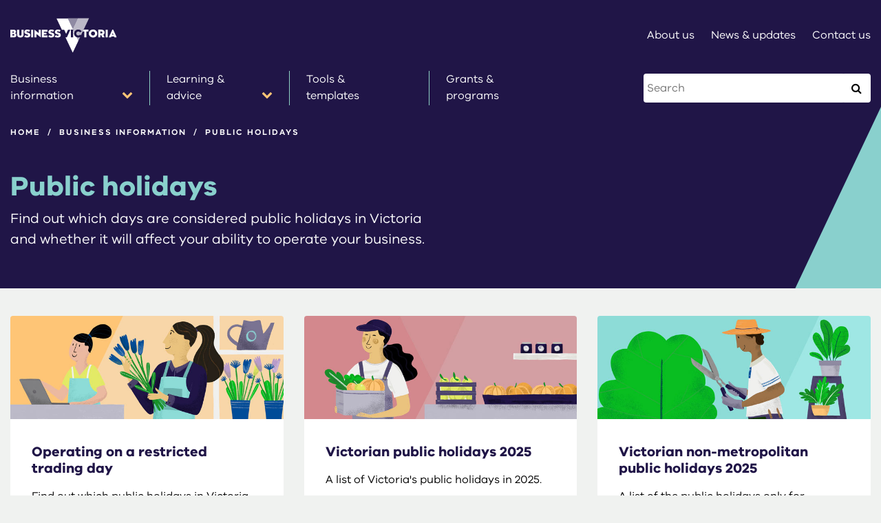

--- FILE ---
content_type: text/html; charset=utf-8
request_url: https://business.vic.gov.au/business-information/public-holidays
body_size: 5466
content:
<!DOCTYPE html>
<html lang="en">
<head>
    <title>Public holidays | Business Victoria</title>
    
    
<!-- dist/matrix-css.html (START) --><link rel="stylesheet" href="/__data/assets/git_bridge/0006/2067234/dist/css/main.30f8aaf7.chunk.css" /><!-- dist/matrix-css.html (END) -->  
    
    <meta charset="utf-8" >
    
<!-- AGLS //-->

<!-- Standard //-->
<meta name="keywords" content="business; holidays; public holiday; state holiday; long weekend; restricted trading days; operating; exempted business" />
<meta name="description" content="Learn which days are considered Victorian public holidays in both metropolitan and regional areas and whether you&#039;re allowed to operate your business on a public holiday." />
<meta name="DCTERMS.description" content="Learn which days are considered Victorian public holidays in both metropolitan and regional areas and whether you&#039;re allowed to operate your business on a public holiday." />
<meta name="DCTERMS.language" content="en" />
<meta name="global_TextDir" content="ltr" />
<meta name="DCTERMS.type" content="text" />
<meta name="DCTERMS.title" content="Public holidays | Business Victoria" />
<meta name="DCTERMS.creator" content="Business Victoria" />
<meta name="DCTERMS.date" content="2013-01-01" />
<meta name="DCTERMS.created" content="2021-01-15" />
<meta name="DCTERMS.issued" content="2021-03-09" />
<meta name="DCTERMS.modified" content="2022-07-04" />
<meta name="DCTERMS.identifier" content="https://business.vic.gov.au/business-information/public-holidays" />
<meta name="DCTERMS.publisher" content="Business Victoria" />
<meta name="DCTERMS.rights" content="https://business.vic.gov.au/copyright" />
<meta name="DCTERMS.rightsHolder" content="Business Victoria" />
<meta name="DCTERMS.coverage" content="Victoria" />
<meta name="robots" content="index, follow" />

<!-- Level 1 //-->

<!-- Level 1 //-->
<meta name="top.menu" content="false" />
<meta name="dropdown" content="show" />

<!-- Level 2 //-->

<!-- Category //-->
<meta name="category" content="other" />

<!-- Page data //-->

<!-- Page data //-->
<meta name="content.type" content="" />
<meta name="page.layout" content="layout.landing" />
<meta name="mobile.secondary.nav.status" content="true" />

<!-- Open Graph data //-->
<meta name="social.image" content="1979787" />

<!-- Related content cards //-->

    <meta name="viewport" content="width=device-width,initial-scale=1.0">
    <meta name="theme-color" content="#201547">
    
    <!-- Social metadata -->
    <meta property="og:site_name" content="Business Victoria" />
<meta property="og:title" content="Public holidays">
<meta property="og:description" content="Learn which days are considered Victorian public holidays in both metropolitan and regional areas and whether you're allowed to operate your business on a public holiday.">
<meta property="og:type" content="website" />
<meta property="og:url" content="https://business.vic.gov.au/business-information/public-holidays" />
<meta name="twitter:card" content="summary_large_image">
<meta name="twitter:site" content="@businessvic">
<meta property="og:image" content="https://business.vic.gov.au/media/social-media-icons/BV-social_1200x630.png" />
<meta property="og:image:alt" content="Business Victoria" />


    
    <!-- favicons -->
    <link rel="icon" href="https://business.vic.gov.au/__data/assets/file/0007/1974625/favicon.ico" type="image/x-icon" />
    <link rel="shortcut icon" href="https://business.vic.gov.au/__data/assets/file/0007/1974625/favicon.ico" type="image/x-icon" />
    <link rel="manifest" href="https://business.vic.gov.au/__data/assets/file/0003/2042931/manifest.json" />
 
    <link rel="apple-touch-icon-precomposed" href="https://business.vic.gov.au/__data/assets/image/0007/1974634/apple-touch-icon-precomposed.png">
    <link rel="icon" type="image/png" sizes="36x36" href="https://business.vic.gov.au/__data/assets/image/0008/1974635/favicon-36x36.png">
    <link rel="icon" type="image/png" sizes="48x48" href="https://business.vic.gov.au/__data/assets/image/0009/1974636/favicon-48x48.png">
    <link rel="apple-touch-icon" sizes="57x57" href="https://business.vic.gov.au/__data/assets/image/0010/1974637/favicon-57x57.png">
    <link rel="apple-touch-icon" sizes="60x60" href="https://business.vic.gov.au/__data/assets/image/0011/1974638/favicon-60x60.png">
    <link rel="apple-touch-icon" sizes="72x72" href="https://business.vic.gov.au/__data/assets/image/0012/1974639/favicon-72x72.png">
    <link rel="icon" type="image/png" sizes="72x72" href="https://business.vic.gov.au/__data/assets/image/0012/1974639/favicon-72x72.png">
    <link rel="apple-touch-icon" sizes="76x76" href="https://business.vic.gov.au/__data/assets/image/0004/1974640/favicon-76x76.png">
    <link rel="icon" type="image/png" sizes="96x96" href="https://business.vic.gov.au/__data/assets/image/0005/1974641/favicon-96x96.png">
    <link rel="apple-touch-icon" sizes="114x114" href="https://business.vic.gov.au/__data/assets/image/0006/1974642/favicon-114x114.png">
    <link rel="apple-touch-icon" sizes="120x120" href="https://business.vic.gov.au/__data/assets/image/0007/1974643/favicon-120x120.png">
    <link rel="apple-touch-icon" sizes="144x144" href="https://business.vic.gov.au/__data/assets/image/0008/1974644/favicon-144x144.png">
    <link rel="icon" type="image/png" sizes="144x144" href="https://business.vic.gov.au/__data/assets/image/0008/1974644/favicon-144x144.png">
    <link rel="apple-touch-icon" sizes="152x152" href="https://business.vic.gov.au/__data/assets/image/0009/1974645/favicon-152x152.png">
    <link rel="apple-touch-icon" sizes="180x180" href="https://business.vic.gov.au/__data/assets/image/0010/1974646/favicon-180x180.png">
    <link rel="apple-touch-icon" sizes="192x192" href="https://business.vic.gov.au/__data/assets/image/0011/1974647/favicon-192x192.png">
    <link rel="icon" type="image/png" sizes="192x192" href="https://business.vic.gov.au/__data/assets/image/0011/1974647/favicon-192x192.png">
    
    
    
<!-- Google Tag Manager 18 August 2025 -->
<script>(function(w,d,s,l,i){w[l]=w[l]||[];w[l].push({'gtm.start':
new Date().getTime(),event:'gtm.js'});var f=d.getElementsByTagName(s)[0],
j=d.createElement(s),dl=l!='dataLayer'?'&l='+l:'';j.async=true;j.src=
'https://www.googletagmanager.com/gtm.js?id='+i+dl;f.parentNode.insertBefore(j,f);
})(window,document,'script','dataLayer','GTM-5G947XHF');</script>
<!-- End Google Tag Manager -->
    
    
    <!-- Hotjar Tracking Code for business.vic.gov.au start -->
    <script>
      (function(h,o,t,j,a,r){
        h.hj=h.hj||function(){(h.hj.q=h.hj.q||[]).push(arguments)};
        h._hjSettings={hjid:60995,hjsv:5};
        a=o.getElementsByTagName('head')[0];
        r=o.createElement('script');r.async=1;
        r.src=t+h._hjSettings.hjid+j+h._hjSettings.hjsv;
        a.appendChild(r);
        })(window,document,'//static.hotjar.com/c/hotjar-','.js?sv=');
    </script>
    <!-- Hotjar Tracking Code for business.vic.gov.au end -->        
    
    <!-- 
    Start of global snippet: Please do not remove
    Place this snippet between the <head> and 


</head> tags on every page of your site.
    -->
    <!-- Global site tag (gtag.js) - Google Marketing Platform removed DC-10870678 by Arathi on 19/06/2025
     <script async src="https://www.googletagmanager.com/gtag/js?id=G-YYMLG58GR3"></script>
     <script>
     window.dataLayer = window.dataLayer || [];
     function gtag(){dataLayer.push(arguments);}
      gtag('js', new Date());

      gtag('config', 'G-YYMLG58GR3');
    </script>
    <!-- End of global snippet: Please do not remove -->




</head>
<body >
    
    <!-- Google Tag Manager (noscript) 18 August 2025 -->
    <noscript><iframe src="https://www.googletagmanager.com/ns.html?id=GTM-5G947XHF"
    height="0" width="0" style="display:none;visibility:hidden"></iframe></noscript>
    <!-- End Google Tag Manager (noscript) -->
    
   <script type="text/javascript">
        /*var secondaryNavDataCMS = {
            "active": false
        }*/
    </script>

    <!--noindex-->
    <div id="skip-to-content-react"></div>
        
    <div id="header-react"></div>
    <script>
var headingData = {
    


    "heading": "Public holidays",
    "description": "Find out which days are considered public holidays in Victoria and whether it will affect your ability to operate your business.",  
    

  

    
   "type": "none",
    


   

    

  
   
}

</script><script>
var breadcrumbsDataCMS = {
   "displayBreadcrumbs": true,
   "links": [
      {
  "pageName": "Business information",
  "pageURL": "https:\/\/business.vic.gov.au\/business-information"
}
   ] 
}
breadcrumbsDataCMS.links.reverse()
breadcrumbsDataCMS.links.push(      {
    "pageName": "Public holidays",
    "pageURL": "https:\/\/business.vic.gov.au\/business-information\/public-holidays"
})
breadcrumbsDataCMS.links.unshift(      {
    "pageName": "Home",
    "pageURL": "https://business.vic.gov.au"
})     
</script>
   
    <!--endnoindex-->
    
    <main id="main">
         <!-- Landing layout -->      
    <script>
var secondaryNavDataCMS = {
    "active": false
}
</script>
<style>
#heading{
    padding-bottom: 16px;
}    
</style>
<div id="content_container_1960029">
 <div id="landing-page-react">
</div>
<div id="content_container_1955148">
<script>
var landingPageData = [
{
    "title": "Operating on a restricted trading day",
    "description": "Find out which public holidays in Victoria are considered restricted trading days and if your business can operate.",
    "imageURL": "https:\/\/business.vic.gov.au\/__data\/assets\/image\/0012\/1978572\/BusVic_Char026_v2-elements.jpg",
    "imageALT": "florist with worker",
    "targetURL": "https:\/\/business.vic.gov.au\/business-information\/public-holidays\/operating-on-a-restricted-trading-day",
    "colour": "green"
},{
    "title": "Victorian public holidays 2025",
    "description": "A list of Victoria's public holidays in 2025.",
    "imageURL": "https:\/\/business.vic.gov.au\/__data\/assets\/image\/0008\/1975031\/BusVic_Char010_v2-elements.jpg",
    "imageALT": "Female grocery shop worker",
    "targetURL": "https:\/\/business.vic.gov.au\/business-information\/public-holidays\/victorian-public-holidays-2025",
    "colour": "green"
},{
    "title": "Victorian non-metropolitan public holidays 2025",
    "description": "A list of the public holidays only for regional areas in 2025.",
    "imageURL": "https:\/\/business.vic.gov.au\/__data\/assets\/image\/0011\/1977077\/BusVic_Char08_v2-elements.jpg",
    "imageALT": "gardener",
    "targetURL": "https:\/\/business.vic.gov.au\/business-information\/public-holidays\/victorian-non-metropolitan-public-holidays-2025",
    "colour": "green"
},{
    "title": "Victorian public holidays 2026",
    "description": "A list of Victoria's public holidays in 2026.",
    "imageURL": "https:\/\/business.vic.gov.au\/__data\/assets\/image\/0007\/1982482\/BusVic_Char037-B_v1-elements.jpg",
    "imageALT": "family at winery ",
    "targetURL": "https:\/\/business.vic.gov.au\/business-information\/public-holidays\/victorian-public-holidays-2026",
    "colour": "green"
},{
    "title": "Victorian non-metropolitan public holidays 2026",
    "description": "A list of the public holidays only for regional areas in 2026.",
    "imageURL": "https:\/\/business.vic.gov.au\/__data\/assets\/image\/0011\/1977077\/BusVic_Char08_v2-elements.jpg",
    "imageALT": "gardener",
    "targetURL": "https:\/\/business.vic.gov.au\/business-information\/public-holidays\/victorian-non-metropolitan-public-holidays-2026",
    "colour": "green"
},{
    "title": "Victorian public holidays 2027",
    "description": "A list of Victoria's public holidays in 2027.",
    "imageURL": "https:\/\/business.vic.gov.au\/__data\/assets\/image\/0010\/1982494\/BusVic_Char025-B_v1-elements.jpg",
    "imageALT": "female cafe owner",
    "targetURL": "https:\/\/business.vic.gov.au\/business-information\/public-holidays\/victorian-public-holidays-2027",
    "colour": "green"
},{
    "title": "Victorian public holidays 2028",
    "description": "A list of Victoria's public holidays in 2027.",
    "imageURL": "https:\/\/business.vic.gov.au\/__data\/assets\/image\/0010\/1982494\/BusVic_Char025-B_v1-elements.jpg",
    "imageALT": "female cafe owner",
    "targetURL": "https:\/\/business.vic.gov.au\/business-information\/public-holidays\/victorian-public-holidays-2028",
    "colour": "green"
},{
    "title": "Public holidays in languages other than English",
    "description": "Lists of the Victorian public holidays for people who speak another language.",
    "imageURL": "https:\/\/business.vic.gov.au\/__data\/assets\/image\/0006\/1980366\/BusVic_Char05-B_v1-elements.jpg",
    "imageALT": "two people talking",
    "targetURL": "https:\/\/business.vic.gov.au\/business-information\/public-holidays\/public-holidays-in-languages-other-than-english",
    "colour": "green"
}
]
</script></div>
    



<!-- Sub Landing layout -->      

<!-- Default layout -->      
    
    
<!-- Content layout -->      
        


    
    </main>
    
    <!--noindex-->
    <script>
var subscribeDataCMS ={
   "heading": "Stay updated",
   "description": "Subscribe to Business Victoria newsletter and get the guidance, services and skills you need to successfully start, run and transform your business \u2014 delivered to"
}</script>

<div id="subscribe-banner-react"></div>
    <script>
var footerDataCMS ={ 
		 "siteName": "Business Victoria",
         "phoneNumber": "13 22 15",
         "pageUpdated": "Page last updated 4 Jul 2022 ",
         "quicklinkHeading": "Quicklinks",
         "firstPeoples": "<p>We acknowledge the Traditional Aboriginal Owners of Country throughout Victoria and pay our respects to them, their connections to land, sea, and community. We pay our respects to their Elders past and present and future Traditional Owners.<\/p>",
         "inclusion": "<p>We respect and welcome people of all backgrounds, genders, sexualities, abilities and cultures.<\/p>",
         "services": "<p><strong>Translation and Interpreting Services<\/strong> <a href=\"tel:131%20450\">131 450<\/a> or <a href=\"https:\/\/tisnational.gov.au\">tisnational.gov.au<\/a><\/p><p>Deaf, hard of hearing, or speech communication difficulty? Contact the National Relay Service via the <a href=\"https:\/\/www.accesshub.gov.au\/about-the-nrs\/nrs-call-numbers-and-links\" target=\"_blank\" rel=\"noopener noreferrer\">Access Hub website<\/a>.<\/p>",
         "social": [
                        {
               "icon": "facebook",
               "tagline": "Like us on Facebook",
               "link": "https:\/\/www.facebook.com\/businessvic"             
            } ,
            {
               "icon": "facebook-group",
               "tagline": "Join our Facebook group",
               "link": "https:\/\/www.facebook.com\/groups\/businessvic\/"             
            } ,
            {
               "icon": "instagram",
               "tagline": "Follow us on Instagram",
               "link": "https:\/\/www.instagram.com\/businessvic"             
            } ,
            {
               "icon": "x",
               "tagline": "Follow us on X",
               "link": "https:\/\/twitter.com\/businessvic"             
            } ,
            {
               "icon": "youtube",
               "tagline": "Subscribe on YouTube",
               "link": "https:\/\/www.youtube.com\/user\/BusinessVictoria"             
            } ,
            {
               "icon": "mail",
               "tagline": "Subscribe to newsletters",
               "link": "https:\/\/business.vic.gov.au\/about-us\/subscribe"             
            }                   
         ],
	
         "quickLinks1": [
                      {
               "pageName": "Contact us",
               "pageURL": "https:\/\/business.vic.gov.au\/contact-us"             
            } ,
            {
               "pageName": "About us",
               "pageURL": "https:\/\/business.vic.gov.au\/about-us"               
            } ,
            {
               "pageName": "Privacy",
               "pageURL": "https:\/\/business.vic.gov.au\/privacy"                 
            } ,
            {
               "pageName": "Sitemap",
               "pageURL": "https:\/\/business.vic.gov.au\/sitemap"                
            }                    
         ],
	
         "quickLinks2": [
                        {
               "pageName": "Accessibility",
               "pageURL": "https:\/\/business.vic.gov.au\/accessibility"             
            } ,
            {
               "pageName": "Disclaimer",
               "pageURL": "https:\/\/business.vic.gov.au\/disclaimer"               
            } ,
            {
               "pageName": "Copyright",
               "pageURL": "https:\/\/business.vic.gov.au\/copyright"                 
            } ,
            {
               "pageName": "Freedom of information",
               "pageURL": "https:\/\/business.vic.gov.au\/freedom-of-information"                
            }                      
         ]
                            
}    
</script>
<div id="footer-react"></div>    <!--endnoindex--> 

    <!--noindex-->
    <script>
    var navDataCMS = {
       navigation: [   
               {
    "pageName": "Business information",
    "pageURL": "https:\/\/business.vic.gov.au\/business-information",
    "assetID": "1936985",
    "children": [
                  
    {
    "pageName": "Start a business",
    "pageURL": "https://business.vic.gov.au/business-information/start-a-business",
    "assetID": "1960132",
    "category": "business stage",    
    "children": [
                  
    ]
},{
    "pageName": "Buy a business",
    "pageURL": "https://business.vic.gov.au/business-information/buy-a-business",
    "assetID": "1960136",
    "category": "business stage",    
    "children": [
                  
    ]
},{
    "pageName": "Connect your business",
    "pageURL": "https://business.vic.gov.au/business-information/connect-your-business",
    "assetID": "2375311",
    "category": "business stage",    
    "children": [
                  
    ]
},{
    "pageName": "Grow your business",
    "pageURL": "https://business.vic.gov.au/business-information/grow-your-business",
    "assetID": "1960140",
    "category": "business stage",    
    "children": [
                  
    ]
},{
    "pageName": "Exit your business",
    "pageURL": "https://business.vic.gov.au/business-information/exit-your-business",
    "assetID": "1960144",
    "category": "business stage",    
    "children": [
                  
    ]
},{
    "pageName": "Finance",
    "pageURL": "https://business.vic.gov.au/business-information/finance",
    "assetID": "1960148",
    "category": "skills",    
    "children": [
                  
    ]
},{
    "pageName": "Marketing & sales",
    "pageURL": "https://business.vic.gov.au/business-information/marketing-and-sales",
    "assetID": "1960152",
    "category": "skills",    
    "children": [
                  
    ]
},{
    "pageName": "eCommerce",
    "pageURL": "https://business.vic.gov.au/business-information/ecommerce",
    "assetID": "1960156",
    "category": "skills",    
    "children": [
                  
    ]
},{
    "pageName": "Staff & human resources",
    "pageURL": "https://business.vic.gov.au/business-information/staff-and-hr",
    "assetID": "1960160",
    "category": "skills",    
    "children": [
                  
    ]
},{
    "pageName": "Workplace wellbeing",
    "pageURL": "https://business.vic.gov.au/business-information/workplace-wellbeing",
    "assetID": "2035330",
    "category": "skills",    
    "children": [
                  
    ]
},{
    "pageName": "Protect your business",
    "pageURL": "https://business.vic.gov.au/business-information/protect-your-business",
    "assetID": "1960164",
    "category": "skills",    
    "children": [
                  
    ]
},{
    "pageName": "Disaster resilience",
    "pageURL": "https://business.vic.gov.au/business-information/disaster-resilience",
    "assetID": "2112428",
    "category": "skills",    
    "children": [
                  
    ]
},{
    "pageName": "Sustainability",
    "pageURL": "https://business.vic.gov.au/business-information/sustainability",
    "assetID": "1960168",
    "category": "skills",    
    "children": [
                  
    ]
},{
    "pageName": "Public holidays",
    "pageURL": "https://business.vic.gov.au/business-information/public-holidays",
    "assetID": "1960185",
    "category": "other",    
    "children": [
                  
    ]
},{
    "pageName": "Daylight saving",
    "pageURL": "https://business.vic.gov.au/business-information/daylight-saving",
    "assetID": "1969758",
    "category": "other",    
    "children": [
                  
    ]
},{
    "pageName": "Aboriginal business support",
    "pageURL": "https://business.vic.gov.au/business-information/aboriginal-business-support",
    "assetID": "1960177",
    "category": "other",    
    "children": [
                  
    ]
},{
    "pageName": "Construction industry regulation",
    "pageURL": "https://business.vic.gov.au/business-information/construction-industry-regulation",
    "assetID": "2059440",
    "category": "other",    
    "children": [
                  
    ]
},],
    "topMenu":false
},{
    "pageName": "Learning & advice",
    "pageURL": "https:\/\/business.vic.gov.au\/learning-and-advice",
    "assetID": "2105388",
    "children": [
                  
    {
    "pageName": "Workshops & Small Business Bus",
    "pageURL": "https://business.vic.gov.au/learning-and-advice/workshops-and-small-business-bus",
    "assetID": "2105395",
    "category": "",    
    "children": [
                  
    ]
},{
    "pageName": "Courses & webinars",
    "pageURL": "https://business.vic.gov.au/learning-and-advice/courses-and-webinars",
    "assetID": "2087374",
    "category": "",    
    "children": [
                  
    ]
},{
    "pageName": "Virtual advice sessions",
    "pageURL": "https://business.vic.gov.au/learning-and-advice/virtual-advice-sessions",
    "assetID": "2105399",
    "category": "",    
    "children": [
                  
    ]
},{
    "pageName": "The Hub",
    "pageURL": "https://business.vic.gov.au/learning-and-advice/hub",
    "assetID": "2187348",
    "category": "",    
    "children": [
                  
    ]
},{
    "pageName": "Faces of small business",
    "pageURL": "https://business.vic.gov.au/learning-and-advice/faces-of-small-business",
    "assetID": "2187458",
    "category": "",    
    "children": [
                  
    ]
},],
    "topMenu":false
},{
    "pageName": "Tools & templates",
    "pageURL": "https:\/\/business.vic.gov.au\/tools-and-templates",
    "assetID": "1936989",
    "children": [
                  
    ],
    "topMenu":false
},{
    "pageName": "Grants & programs",
    "pageURL": "https:\/\/business.vic.gov.au\/grants-and-programs",
    "assetID": "1937261",
    "children": [
                  
    ],
    "topMenu":false
},{
    "pageName": "About us",
    "pageURL": "https:\/\/business.vic.gov.au\/about-us",
    "assetID": "1937346",
    "children": [
                  
    ],
    "topMenu":true
},{
    "pageName": "News & updates",
    "pageURL": "https:\/\/business.vic.gov.au\/news-and-updates",
    "assetID": "1937352",
    "children": [
                  
    ],
    "topMenu":true
},{
    "pageName": "Contact us",
    "pageURL": "https:\/\/business.vic.gov.au\/contact-us",
    "assetID": "1937356",
    "children": [
                  
    ],
    "topMenu": true
}
       ]
    }
</script>    <div id="back-to-top-react"></div>
    <!--endnoindex--> 
  
    <!-- dist/matrix-js.html (START) --><script src="/__data/assets/git_bridge/0006/2067234/dist/js/runtime.13e13078.js" ></script>
<script src="/__data/assets/git_bridge/0006/2067234/dist/js/main.86f4b6fd.chunk.js" ></script><!-- dist/matrix-js.html (END) -->  

    <script type="text/javascript" src="https://business.vic.gov.au/__data/assets/file/0007/1946779/jquery.min.js"></script> <!-- jQuery -->
    
    <script type="text/javascript" src="https://business.vic.gov.au/__data/assets/js_file/0005/1946939/analytics-include-busvic-gatc.js?update=1"></script> <!-- Analytics -->
    <!-- Alert Banner -->
    <script src="https://web5.economicdevelopment.vic.gov.au/alert-banner.js" defer="true"></script>
    <!-- Facebook Pixel Code -->
    <script>
    !function(f,b,e,v,n,t,s)
    {if(f.fbq)return;n=f.fbq=function(){n.callMethod?
    n.callMethod.apply(n,arguments):n.queue.push(arguments)};
    if(!f._fbq)f._fbq=n;n.push=n;n.loaded=!0;n.version='2.0';
    n.queue=[];t=b.createElement(e);t.async=!0;
    t.src=v;s=b.getElementsByTagName(e)[0];
    s.parentNode.insertBefore(t,s)}(window, document,'script',
    'https://connect.facebook.net/en_US/fbevents.js');
    fbq('init', '343503936423822');
    fbq('track', 'PageView');
    </script>
    <noscript><img height="1" width="1" style="display:none"
    src="https://www.facebook.com/tr?id=343503936423822&ev=PageView&noscript=1%22"
    /></noscript>
    <!-- End Facebook Pixel Code -->


    <!-- Facebook Pixel Code duplicate -->
    <script>
    !function(f,b,e,v,n,t,s)
    {if(f.fbq)return;n=f.fbq=function(){n.callMethod?
    n.callMethod.apply(n,arguments):n.queue.push(arguments)};
    if(!f._fbq)f._fbq=n;n.push=n;n.loaded=!0;n.version='2.0';
    n.queue=[];t=b.createElement(e);t.async=!0;
    t.src=v;s=b.getElementsByTagName(e)[0];
    s.parentNode.insertBefore(t,s)}(window, document,'script',
    'https://connect.facebook.net/en_US/fbevents.js');
    fbq('init', '205341937248622');
    fbq('track', 'PageView');
    </script>
    <noscript><img height="1" width="1" style="display:none"
    src="https://www.facebook.com/tr?id=205341937248622&ev=PageView&noscript=1%22"
    /></noscript>
    <!-- End Facebook Pixel Code -->



</body>
</html>

--- FILE ---
content_type: image/svg+xml
request_url: https://business.vic.gov.au/__data/assets/git_bridge/0006/2067234/dist/images/bv-logo.svg
body_size: 1540
content:
<?xml version="1.0" encoding="utf-8"?>
<!-- Generator: Adobe Illustrator 24.3.0, SVG Export Plug-In . SVG Version: 6.00 Build 0)  -->
<svg width="765" height="263" version="1.1" xmlns="http://www.w3.org/2000/svg" xmlns:xlink="http://www.w3.org/1999/xlink" x="0px" y="0px"
	 viewBox="0 0 185 58" style="enable-background:new 0 0 185 58;" xml:space="preserve">
<style type="text/css">
	.st0{fill:#8F8AA3;}
	.st1{fill:#BCB9C8;}
	.st2{clip-path:url(#SVGID_2_);fill:#FFFFFF;}
</style>
<g id="Layer_2">
</g>
<g id="Layer_1">
	<g>
		<polygon class="st0" points="113.16,0 96.49,0 104.83,17.63 113.16,0 		"/>
		<path class="st1" d="M107.5,23.29c1.04-2.54,3.61-4.27,6.42-4.27c2.46,0,4.67,1.08,6.01,3.04l-2.92,1.79
			c-0.65-0.89-1.58-1.49-2.92-1.49c-1.79,0-3.33,1.63-3.33,3.4c0,1.77,1.55,3.4,3.33,3.4c1.34,0,2.27-0.6,2.92-1.5l1.67,1.02
			L132.25,0h-19.09l-8.33,17.63L107.5,23.29L107.5,23.29z M114.37,37.82l-2.7-5.71c0.72,0.24,1.47,0.38,2.25,0.38
			c1.19,0,2.31-0.25,3.32-0.74L114.37,37.82L114.37,37.82z"/>
		<g>
			<defs>
				<rect id="SVGID_1_" y="0" width="178.7" height="58"/>
			</defs>
			<clipPath id="SVGID_2_">
				<use xlink:href="#SVGID_1_"  style="overflow:visible;"/>
			</clipPath>
			<path class="st2" d="M105.38,32.2h-3.51V19.31h3.51V32.2L105.38,32.2z M111.67,32.11c-2.64-0.9-4.66-3.34-4.66-6.35
				c0-0.88,0.18-1.71,0.49-2.47l-2.67-5.66L96.49,0H77.4l9.13,19.32h3.89l3.27,7.03l3.27-7.03h3.92L95,32.21h-2.36L104.83,58
				l9.54-20.18L111.67,32.11L111.67,32.11z"/>
			<path class="st2" d="M10.29,28.34c0-1.64-1.06-2.53-2.31-3.05v-0.07c0.62-0.39,1.59-1.18,1.59-2.38c0-2.17-1.52-3.49-3.84-3.49
				h-5.79v12.84h6.39C8.66,32.19,10.29,30.7,10.29,28.34 M3.44,22.24H5.3c0.45,0,0.84,0.55,0.84,1.01c0,0.46-0.39,1.03-0.84,1.03
				H3.44V22.24L3.44,22.24z M6.69,28c0,0.63-0.5,1.3-1.13,1.3H3.44v-2.6h2.12C6.19,26.69,6.69,27.29,6.69,28 M22.35,27.33
				c0,3.36-2.11,5.15-5.51,5.15c-3.37,0-5.48-1.8-5.48-5.15v-7.98h3.56v8.13c0,1.18,0.74,1.93,1.92,1.93c1.18,0,1.93-0.75,1.93-1.93
				v-8.13h3.58V27.33L22.35,27.33z M33.24,20.39c-1.16-0.82-2.87-1.34-4.78-1.34c-2.74,0-4.95,1.7-4.95,3.94
				c0,4.78,6.44,3.56,6.42,5.49c-0.02,1.92-4.09,0.7-4.78-0.07l-1.87,2.65c1.28,0.87,3.18,1.4,5.17,1.4c2.88,0,5.12-1.3,5.12-3.99
				c0-5.1-6.47-3.66-6.4-5.49c0.07-1.78,3.51-0.67,4.31-0.09L33.24,20.39L33.24,20.39z M34.87,19.35h3.49v12.84h-3.49V19.35
				L34.87,19.35z M51.18,32.39V19.35h-3.49v5.67h-0.09l-7.28-5.87v13.04h3.49v-5.67h0.09L51.18,32.39L51.18,32.39z M62.45,29.04
				v3.15h-9.64V19.35h9.64v3.15H56.3v1.73h4.45v3.08H56.3v1.73H62.45L62.45,29.04z M73.59,20.39c-1.16-0.82-2.88-1.34-4.78-1.34
				c-2.74,0-4.95,1.7-4.95,3.94c0,4.78,6.44,3.56,6.42,5.49c-0.02,1.92-4.09,0.7-4.78-0.07l-1.87,2.65c1.28,0.87,3.18,1.4,5.17,1.4
				c2.88,0,5.12-1.3,5.12-3.99c0-5.1-6.47-3.66-6.4-5.49c0.07-1.78,3.51-0.67,4.31-0.09L73.59,20.39L73.59,20.39z M82.73,22.91
				c-0.8-0.58-4.25-1.69-4.31,0.09c-0.07,1.83,6.4,0.39,6.4,5.49c0,2.69-2.24,3.99-5.12,3.99c-1.99,0-3.89-0.53-5.17-1.4l1.87-2.65
				c0.68,0.77,4.76,1.99,4.78,0.07c0.02-1.93-6.42-0.72-6.42-5.49c0-2.24,2.21-3.94,4.95-3.94c1.9,0,3.61,0.51,4.78,1.34
				L82.73,22.91L82.73,22.91z"/>
			<path class="st2" d="M121.64,22.47h2.52v9.72h3.51v-9.72h3.52v-3.16h-8.05L121.64,22.47L121.64,22.47z M163.63,19.32h-3.5V32.2
				h3.5V19.32L163.63,19.32z M158.41,24c0-2.7-2.15-4.69-4.86-4.69h-5.86v12.89h3.5v-3.5h1.65l1.6,3.5h3.93l-2.18-4.33
				C157.43,27.01,158.41,25.74,158.41,24 M153.42,25.54h-2.24v-3.06h2.24c0.79,0,1.31,0.9,1.31,1.53
				C154.73,24.64,154.22,25.54,153.42,25.54 M138.91,19.02c-3.84,0-7.15,2.91-7.15,6.73c0,3.84,3.31,6.73,7.15,6.73
				c3.84,0,7.15-2.91,7.15-6.73C146.06,21.93,142.74,19.02,138.91,19.02 M138.91,29.16c-1.87,0-3.4-1.53-3.4-3.4
				c0-1.87,1.53-3.4,3.4-3.4s3.4,1.53,3.4,3.4C142.31,27.63,140.78,29.16,138.91,29.16 M171.32,19.31l-5.97,12.9h3.82l0.65-1.48
				h4.47l0.65,1.48h3.82l-5.97-12.9H171.32L171.32,19.31z M171.97,25.09h0.17l1.04,2.79h-2.24L171.97,25.09L171.97,25.09z"/>
		</g>
	</g>
</g>
</svg>


--- FILE ---
content_type: image/svg+xml
request_url: https://business.vic.gov.au/__data/assets/git_bridge/0006/2067234/dist/images/facebook-group-icon.svg
body_size: 135
content:
<?xml version="1.0" encoding="UTF-8"?>
<svg id="Layer_1" data-name="Layer 1" xmlns="http://www.w3.org/2000/svg" width="26" height="26" viewBox="0 0 25.53 25.53">
  <path d="M12.77,0C5.72,0,0,5.72,0,12.77s5.72,12.77,12.77,12.77,12.77-5.72,12.77-12.77S19.82,0,12.77,0Zm5.16,8.16c1.02,0,1.84,.83,1.84,1.84s-.83,1.84-1.84,1.84-1.84-.83-1.84-1.84,.83-1.84,1.84-1.84Zm-5.11,0c1.27,0,2.3,1.03,2.3,2.3s-1.03,2.3-2.3,2.3-2.3-1.03-2.3-2.3,1.03-2.3,2.3-2.3Zm-5.02,0c1.02,0,1.84,.83,1.84,1.84s-.83,1.84-1.84,1.84-1.84-.83-1.84-1.84,.83-1.84,1.84-1.84Zm.07,7.37h-2.46c-.51,0-.92-.41-.92-.92,0-1.02,.83-1.84,1.84-1.84h2.76c.35,0,.68,.1,.96,.27-1.07,.43-1.89,1.36-2.18,2.49Zm8.17,1.84h-6.45c-.51,0-.92-.41-.92-.92,0-.32,.06-.63,.16-.92,.3-.86,1.02-1.52,1.9-1.75,.22-.06,.46-.09,.71-.09h2.76c.21,0,.42,.02,.62,.07h0c.92,.21,1.67,.89,1.98,1.77,.1,.29,.16,.6,.16,.92,0,.51-.41,.92-.92,.92Zm4.1-1.84h-2.37c-.3-1.15-1.14-2.09-2.24-2.52,.27-.16,.59-.25,.92-.25h2.76c1.02,0,1.84,.83,1.84,1.84,0,.51-.41,.92-.92,.92Z" style="fill: #fff;"/>
</svg>

--- FILE ---
content_type: application/javascript
request_url: https://business.vic.gov.au/__data/assets/git_bridge/0006/2067234/dist/js/33.d1b15849.chunk.js
body_size: 266
content:
(window.webpackJsonp=window.webpackJsonp||[]).push([[33],{817:function(e,a,t){"use strict";t.r(a);t(69),t(70),t(31),t(40);var n=t(0),r=t.n(n),c=(t(571),t(19));var l=function(e){var a,t;function n(a){return e.call(this)||this}return t=e,(a=n).prototype=Object.create(t.prototype),a.prototype.constructor=a,a.__proto__=t,n.prototype.render=function(){return r.a.createElement("div",{className:"container",id:"landing-page"},r.a.createElement("div",{className:"row"},this.props.data.map((function(e,a){return r.a.createElement("div",{key:"card-"+a,className:"col-sm-6 col-lg-4 align-items-stretch card-container d-flex align-items-stretch"},r.a.createElement("div",{className:"card"},r.a.createElement("div",{className:"card-body "},r.a.createElement("div",{className:"col-12   image-container",style:{backgroundImage:"url("+e.imageURL+")"}},r.a.createElement("a",{href:e.targetURL,className:"stretched-link"})),r.a.createElement("div",{className:"col-12 "},r.a.createElement("div",{className:"text-content  "+e.colour},r.a.createElement("a",{href:e.targetURL,className:"stretched-link"},r.a.createElement("h2",null,e.title),r.a.createElement("p",null," ",e.description)))))))}))))},n}(r.a.Component);a.default=l,c.a.Component("#landing-page-react",landingPageData,l)}}]);
//# sourceMappingURL=33.d1b15849.chunk.js.map

--- FILE ---
content_type: image/svg+xml
request_url: https://business.vic.gov.au/__data/assets/git_bridge/0006/2067234/dist/images/shard-teal.svg
body_size: -160
content:
<svg width="343" height="700" viewBox="0 0 343 700" fill="none" xmlns="http://www.w3.org/2000/svg">
<path d="M0 0L275 568.5L343 700V16V0H0Z" fill="#75C3C0"/>
<path d="M0 0L175 361.5L343 0H0Z" fill="#A8E5E3"/>
</svg>


--- FILE ---
content_type: application/javascript
request_url: https://business.vic.gov.au/__data/assets/git_bridge/0006/2067234/dist/js/4.962a5447.chunk.js
body_size: -98
content:
(window.webpackJsonp=window.webpackJsonp||[]).push([[4],{571:function(e,t,n){"use strict";t.a=function(e){for(var t=document.querySelectorAll(e),n=0,o=0;o<t.length;o++)t[o].style.height="auto";for(o=0;o<t.length;o++)t[o].clientHeight>n&&(n=t[o].clientHeight);for(o=0;o<t.length;o++)t[o].style.height=n+"px"}}}]);
//# sourceMappingURL=4.962a5447.chunk.js.map